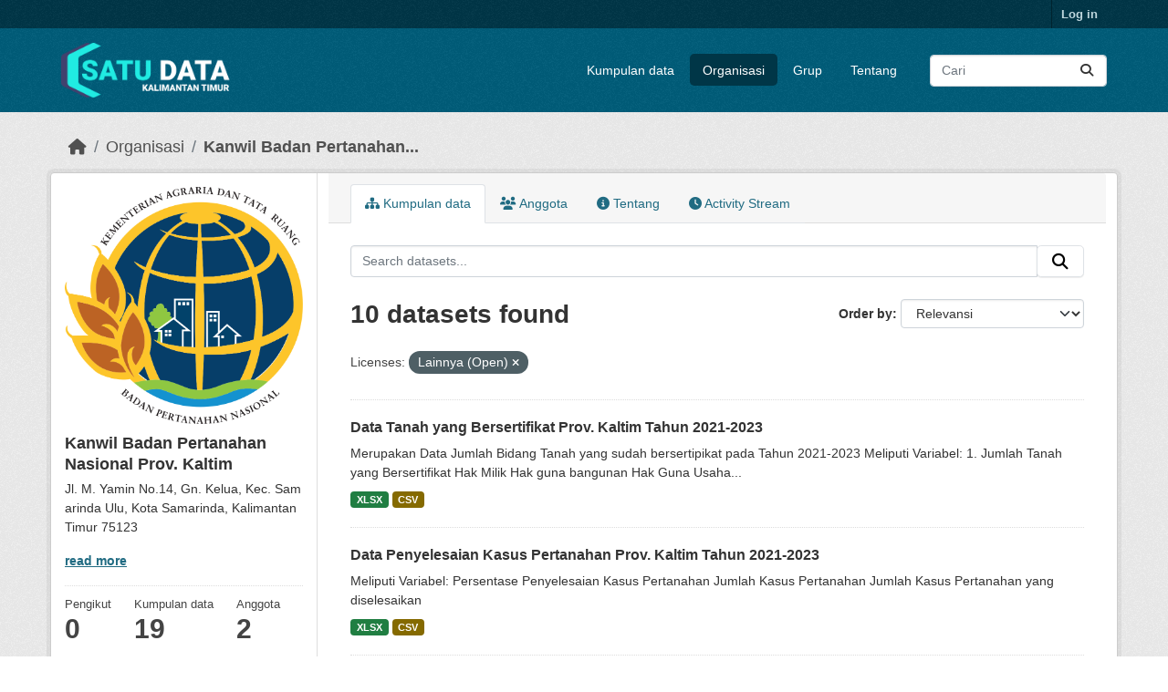

--- FILE ---
content_type: text/html; charset=utf-8
request_url: https://data.kaltimprov.go.id/organization/kanwil-badan-pertanahan-nasional-prov-kaltim?license_id=other-open
body_size: 7025
content:
<!DOCTYPE html>
<!--[if IE 9]> <html lang="id" class="ie9"> <![endif]-->
<!--[if gt IE 8]><!--> <html lang="id"  > <!--<![endif]-->
  <head>
    <meta charset="utf-8" />
      <meta name="csrf_field_name" content="_csrf_token" />
      <meta name="_csrf_token" content="Ijg1ZDExMmFkNjAzMjAyYjczYzU4NTdlNzNlYzc0YjViNzNiMzEwMDEi.aXvLHg.FQ6M8lUVbTa3k-de0fJpLgomAVw" />

      <meta name="generator" content="ckan 2.11.2" />
      <meta name="viewport" content="width=device-width, initial-scale=1.0">
    <title>Kanwil Badan Pertanahan Nasional Prov. Kaltim - Organisasi - Satu Data</title>

    
    
  <link rel="shortcut icon" href="/base/images/ckan.ico" />
    
  <link rel="alternate" type="application/atom+xml" title="Satu Data - Datasets in organization: Kanwil Badan Pertanahan Nasional Prov. Kaltim" href="/feeds/organization/kanwil-badan-pertanahan-nasional-prov-kaltim.atom" />

  
    
      
      
      
    
    

  


    
    <link href="/webassets/base/757e28ef_main.css" rel="stylesheet"/>
<link href="/webassets/ckanext-harvest/c95a0af2_harvest_css.css" rel="stylesheet"/>
<link href="/webassets/ckanext-activity/8dd77216_activity.css" rel="stylesheet"/>
    
    

  </head>

  
  <body data-site-root="https://data.kaltimprov.go.id/" data-locale-root="https://data.kaltimprov.go.id/" >

    
    <div class="visually-hidden-focusable"><a href="#content">Skip to main content</a></div>
  

  
    

 
<div class="account-masthead">
  <div class="container">
     
    <nav class="account not-authed" aria-label="Account">
      <ul class="list-unstyled">
        
        <li><a href="/user/login">Log in</a></li>
         
      </ul>
    </nav>
     
  </div>
</div>

<header class="masthead">
  <div class="container">
      
    <nav class="navbar navbar-expand-lg navbar-light">
      <hgroup class="header-image navbar-left">

      
      
      <a class="logo" href="/">
        <img src="/uploads/admin/2023-02-13-035211.417002logo-with-text-dark2.png" alt="Satu Data"
          title="Satu Data" />
      </a>
      
      

       </hgroup>
      <button class="navbar-toggler" type="button" data-bs-toggle="collapse" data-bs-target="#main-navigation-toggle"
        aria-controls="main-navigation-toggle" aria-expanded="false" aria-label="Toggle navigation">
        <span class="fa fa-bars text-white"></span>
      </button>

      <div class="main-navbar collapse navbar-collapse" id="main-navigation-toggle">
        <ul class="navbar-nav ms-auto mb-2 mb-lg-0">
          
            
              
              

              <li><a href="/dataset/">Kumpulan data</a></li><li class="active"><a href="/organization/">Organisasi</a></li><li><a href="/group/">Grup</a></li><li><a href="/about">Tentang</a></li>
            
          </ul>

      
      
          <form class="d-flex site-search" action="/dataset/" method="get">
              <label class="d-none" for="field-sitewide-search">Search Datasets...</label>
              <input id="field-sitewide-search" class="form-control me-2"  type="text" name="q" placeholder="Cari" aria-label="Search datasets..."/>
              <button class="btn" type="submit" aria-label="Submit"><i class="fa fa-search"></i></button>
          </form>
      
      </div>
    </nav>
  </div>
</header>

  
    <div class="main">
      <div id="content" class="container">
        
          
            <div class="flash-messages">
              
                
              
            </div>
          

          
            <div class="toolbar" role="navigation" aria-label="Breadcrumb">
              
                
                  <ol class="breadcrumb">
                    
<li class="home"><a href="/" aria-label="Beranda"><i class="fa fa-home"></i><span> Beranda</span></a></li>
                    
  <li><a href="/organization/">Organisasi</a></li>
  <li class="active"><a href="/organization/kanwil-badan-pertanahan-nasional-prov-kaltim" title="Kanwil Badan Pertanahan Nasional Prov. Kaltim">Kanwil Badan Pertanahan...</a></li>

                  </ol>
                
              
            </div>
          

          <div class="row wrapper">
            
            
            

            
              <aside class="secondary col-md-3">
                
                
  





  <section id="organization-info" class="module module-narrow">
    <div class="module context-info">
    <div class="module-content">
      
      
        <div class="image">
          <a href="/organization/kanwil-badan-pertanahan-nasional-prov-kaltim">
            <img src="https://data.kaltimprov.go.id/uploads/group/2021-12-23-071435.736864LambangBPNKemenATR.svg.png" width="200" alt="kanwil-badan-pertanahan-nasional-prov-kaltim" />
          </a>
        </div>
      
      
      <h1 class="heading">Kanwil Badan Pertanahan Nasional Prov. Kaltim
        
      </h1>
      
      
      
        <p class="description">
          Jl. M. Yamin No.14, Gn. Kelua, Kec. Samarinda Ulu, Kota Samarinda, Kalimantan Timur 75123
        </p>
        <p class="read-more">
          <a href="/organization/about/kanwil-badan-pertanahan-nasional-prov-kaltim">read more</a>
        </p>
      
      
      
        
        
        <div class="nums">
          <dl>
            <dt>Pengikut</dt>
            <dd><span>0</span></dd>
          </dl>
          <dl>
            <dt>Kumpulan data</dt>
            <dd><span>19</span></dd>
          </dl>
          <dl>
            <dt>Anggota</dt>
            <dd>2</dd>
          </dl>
        </div>
        
        
        
        
      
      
      </div>
    </div>
  </section>
  
  
  <div class="filters">
    <div>
      
        

    
    
	
	    
		<section class="module module-narrow module-shallow">
		    
			<h2 class="module-heading">
			    <i class="fa fa-filter"></i>
			    Organisasi
			</h2>
		    
		    
			
			    
				<nav aria-label="Organisasi">
				    <ul class="list-unstyled nav nav-simple nav-facet">
					
					    
					    
					    
					    
					    <li class="nav-item ">
						<a href="/organization/576113a9-5608-4384-99b3-888d4b87370d?license_id=other-open&amp;organization=kanwil-badan-pertanahan-nasional-prov-kaltim" title="Kanwil Badan Pertanahan Nasional Prov. Kaltim">
						    <span class="item-label">Kanwil Badan...</span>
						    <span class="hidden separator"> - </span>
						    <span class="item-count badge">10</span>

							
						</a>
					    </li>
					
				    </ul>
				</nav>

				<p class="module-footer">
				    
					
				    
				</p>
			    
			
		    
		</section>
	    
	
    

      
        

    
    
	
	    
		<section class="module module-narrow module-shallow">
		    
			<h2 class="module-heading">
			    <i class="fa fa-filter"></i>
			    Grup
			</h2>
		    
		    
			
			    
				<p class="module-content empty">There are no Grup that match this search</p>
			    
			
		    
		</section>
	    
	
    

      
        

    
    
	
	    
		<section class="module module-narrow module-shallow">
		    
			<h2 class="module-heading">
			    <i class="fa fa-filter"></i>
			    Tag
			</h2>
		    
		    
			
			    
				<nav aria-label="Tag">
				    <ul class="list-unstyled nav nav-simple nav-facet">
					
					    
					    
					    
					    
					    <li class="nav-item ">
						<a href="/organization/576113a9-5608-4384-99b3-888d4b87370d?license_id=other-open&amp;tags=Perkebunan" title="">
						    <span class="item-label">Perkebunan</span>
						    <span class="hidden separator"> - </span>
						    <span class="item-count badge">5</span>

							
						</a>
					    </li>
					
					    
					    
					    
					    
					    <li class="nav-item ">
						<a href="/organization/576113a9-5608-4384-99b3-888d4b87370d?license_id=other-open&amp;tags=BPN" title="">
						    <span class="item-label">BPN</span>
						    <span class="hidden separator"> - </span>
						    <span class="item-count badge">4</span>

							
						</a>
					    </li>
					
					    
					    
					    
					    
					    <li class="nav-item ">
						<a href="/organization/576113a9-5608-4384-99b3-888d4b87370d?license_id=other-open&amp;tags=lahan" title="">
						    <span class="item-label">lahan</span>
						    <span class="hidden separator"> - </span>
						    <span class="item-count badge">2</span>

							
						</a>
					    </li>
					
					    
					    
					    
					    
					    <li class="nav-item ">
						<a href="/organization/576113a9-5608-4384-99b3-888d4b87370d?license_id=other-open&amp;tags=landuse" title="">
						    <span class="item-label">landuse</span>
						    <span class="hidden separator"> - </span>
						    <span class="item-count badge">2</span>

							
						</a>
					    </li>
					
					    
					    
					    
					    
					    <li class="nav-item ">
						<a href="/organization/576113a9-5608-4384-99b3-888d4b87370d?license_id=other-open&amp;tags=APL" title="">
						    <span class="item-label">APL</span>
						    <span class="hidden separator"> - </span>
						    <span class="item-count badge">1</span>

							
						</a>
					    </li>
					
					    
					    
					    
					    
					    <li class="nav-item ">
						<a href="/organization/576113a9-5608-4384-99b3-888d4b87370d?license_id=other-open&amp;tags=HGB" title="">
						    <span class="item-label">HGB</span>
						    <span class="hidden separator"> - </span>
						    <span class="item-count badge">1</span>

							
						</a>
					    </li>
					
					    
					    
					    
					    
					    <li class="nav-item ">
						<a href="/organization/576113a9-5608-4384-99b3-888d4b87370d?license_id=other-open&amp;tags=HGU" title="">
						    <span class="item-label">HGU</span>
						    <span class="hidden separator"> - </span>
						    <span class="item-count badge">1</span>

							
						</a>
					    </li>
					
					    
					    
					    
					    
					    <li class="nav-item ">
						<a href="/organization/576113a9-5608-4384-99b3-888d4b87370d?license_id=other-open&amp;tags=HM" title="">
						    <span class="item-label">HM</span>
						    <span class="hidden separator"> - </span>
						    <span class="item-count badge">1</span>

							
						</a>
					    </li>
					
					    
					    
					    
					    
					    <li class="nav-item ">
						<a href="/organization/576113a9-5608-4384-99b3-888d4b87370d?license_id=other-open&amp;tags=HP" title="">
						    <span class="item-label">HP</span>
						    <span class="hidden separator"> - </span>
						    <span class="item-count badge">1</span>

							
						</a>
					    </li>
					
					    
					    
					    
					    
					    <li class="nav-item ">
						<a href="/organization/576113a9-5608-4384-99b3-888d4b87370d?license_id=other-open&amp;tags=HPL" title="">
						    <span class="item-label">HPL</span>
						    <span class="hidden separator"> - </span>
						    <span class="item-count badge">1</span>

							
						</a>
					    </li>
					
				    </ul>
				</nav>

				<p class="module-footer">
				    
					
					    <a href="/organization/576113a9-5608-4384-99b3-888d4b87370d?license_id=other-open&amp;_tags_limit=0" class="read-more">Show More Tag</a>
					
				    
				</p>
			    
			
		    
		</section>
	    
	
    

      
        

    
    
	
	    
		<section class="module module-narrow module-shallow">
		    
			<h2 class="module-heading">
			    <i class="fa fa-filter"></i>
			    Formats
			</h2>
		    
		    
			
			    
				<nav aria-label="Formats">
				    <ul class="list-unstyled nav nav-simple nav-facet">
					
					    
					    
					    
					    
					    <li class="nav-item ">
						<a href="/organization/576113a9-5608-4384-99b3-888d4b87370d?license_id=other-open&amp;res_format=XLSX" title="">
						    <span class="item-label">XLSX</span>
						    <span class="hidden separator"> - </span>
						    <span class="item-count badge">10</span>

							
						</a>
					    </li>
					
					    
					    
					    
					    
					    <li class="nav-item ">
						<a href="/organization/576113a9-5608-4384-99b3-888d4b87370d?license_id=other-open&amp;res_format=CSV" title="">
						    <span class="item-label">CSV</span>
						    <span class="hidden separator"> - </span>
						    <span class="item-count badge">2</span>

							
						</a>
					    </li>
					
				    </ul>
				</nav>

				<p class="module-footer">
				    
					
				    
				</p>
			    
			
		    
		</section>
	    
	
    

      
        

    
    
	
	    
		<section class="module module-narrow module-shallow">
		    
			<h2 class="module-heading">
			    <i class="fa fa-filter"></i>
			    Licenses
			</h2>
		    
		    
			
			    
				<nav aria-label="Licenses">
				    <ul class="list-unstyled nav nav-simple nav-facet">
					
					    
					    
					    
					    
					    <li class="nav-item  active">
						<a href="/organization/576113a9-5608-4384-99b3-888d4b87370d" title="">
						    <span class="item-label">Lainnya (Open)</span>
						    <span class="hidden separator"> - </span>
						    <span class="item-count badge">10</span>

							<span class="facet-close"> <i class="fa fa-solid fa-circle-xmark"></i></span>
						</a>
					    </li>
					
				    </ul>
				</nav>

				<p class="module-footer">
				    
					
				    
				</p>
			    
			
		    
		</section>
	    
	
    

      
    </div>
    <a class="close no-text hide-filters"><i class="fa fa-times-circle"></i><span class="text">close</span></a>
  </div>


              </aside>
            

            
              <div class="primary col-md-9 col-xs-12" role="main">
                
                
                  <article class="module">
                    
                      <header class="module-content page-header">
                        
                        <ul class="nav nav-tabs">
                          
  
  <li class="active"><a href="/organization/kanwil-badan-pertanahan-nasional-prov-kaltim"><i class="fa fa-sitemap"></i> Kumpulan data</a></li>
  <li><a href="/organization/members/kanwil-badan-pertanahan-nasional-prov-kaltim"><i class="fa fa-users"></i> Anggota</a></li>
  <li><a href="/organization/about/kanwil-badan-pertanahan-nasional-prov-kaltim"><i class="fa fa-info-circle"></i> Tentang</a></li>

  <li><a href="/organization/activity/kanwil-badan-pertanahan-nasional-prov-kaltim?offset=0"><i class="fa fa-clock"></i> Activity Stream</a></li>

                        </ul>
                      </header>
                    
                    <div class="module-content">
                      
                      
    










<form id="organization-datasets-search-form" class="search-form" method="get" data-module="select-switch">

  
    <div class="input-group search-input-group">
      <input aria-label="Search datasets..." id="field-giant-search" type="text" class="form-control input-lg" name="q" value="" autocomplete="off" placeholder="Search datasets...">
      
      <span class="input-group-btn">
        <button class="btn btn-default btn-lg" type="submit" value="search" aria-label="Submit">
          <i class="fa fa-search"></i>
        </button>
      </span>
      
    </div>
  

  
    <span>






<input type="hidden" name="license_id" value="other-open" />



</span>
  

  
    
      <div class="form-group control-order-by">
        <label for="field-order-by">Order by</label>
        <select id="field-order-by" name="sort" class="form-control form-select">
          
            
              <option value="score desc, metadata_modified desc">Relevansi</option>
            
          
            
              <option value="title_string asc">Name Ascending</option>
            
          
            
              <option value="title_string desc">Name Descending</option>
            
          
            
              <option value="metadata_modified desc">Terakhir Dimodifikasi</option>
            
          
            
              <option value="views_recent desc">Populer</option>
            
          
        </select>
        
        <button class="btn btn-default js-hide" type="submit">Go</button>
        
      </div>
    
  

  
    <h1>
    
      

  
  
  
  

10 datasets found
    
    </h1>
  

  
    
      <p class="filter-list">
        
          
          <span class="facet">Licenses:</span>
          
            <span class="filtered pill">Lainnya (Open)
              <a href="/organization/kanwil-badan-pertanahan-nasional-prov-kaltim" class="remove" title="Remove"><i class="fa fa-times"></i></a>
            </span>
          
        
      </p>
      <a class="show-filters btn btn-default">Filter Results</a>
    
  

</form>





  
    
      

  
    <ul class="dataset-list list-unstyled">
    	
	      
	        




  <li class="dataset-item">
    
      <div class="dataset-content">
        
          <h2 class="dataset-heading">
            
              
            
            
    <a href="/dataset/jumlah-bidang-tanah-yang-sudah-sertipikat-pada-tahuh-2021" title="Data Tanah yang Bersertifikat Prov. Kaltim Tahun 2021-2023">
      Data Tanah yang Bersertifikat Prov. Kaltim Tahun 2021-2023
    </a>
            
            

              
            



          </h2>
        
        
          
            <div>Merupakan Data Jumlah Bidang Tanah yang sudah bersertipikat pada Tahun 2021-2023 Meliputi Variabel: 1. Jumlah Tanah yang Bersertifikat Hak Milik Hak guna bangunan Hak Guna Usaha...</div>
          
        
      </div>
      
        
          
            <ul class="dataset-resources list-unstyled">
              
                
                <li>
                  <a href="/dataset/jumlah-bidang-tanah-yang-sudah-sertipikat-pada-tahuh-2021" class="badge badge-default" data-format="xlsx">XLSX</a>
                </li>
                
                <li>
                  <a href="/dataset/jumlah-bidang-tanah-yang-sudah-sertipikat-pada-tahuh-2021" class="badge badge-default" data-format="csv">CSV</a>
                </li>
                
              
            </ul>
          
        
      
    
  </li>

	      
	        




  <li class="dataset-item">
    
      <div class="dataset-content">
        
          <h2 class="dataset-heading">
            
              
            
            
    <a href="/dataset/data-jumlah-kasus-pertanahan-yang-di-selesaikan-per-kab-kota-prov-kalimantan-timur-tahun-2021" title="Data Penyelesaian Kasus Pertanahan Prov. Kaltim Tahun 2021-2023">
      Data Penyelesaian Kasus Pertanahan Prov. Kaltim Tahun 2021-2023
    </a>
            
            

              
            



          </h2>
        
        
          
            <div>Meliputi Variabel:

Persentase Penyelesaian Kasus Pertanahan
Jumlah Kasus Pertanahan
Jumlah Kasus Pertanahan yang diselesaikan
</div>
          
        
      </div>
      
        
          
            <ul class="dataset-resources list-unstyled">
              
                
                <li>
                  <a href="/dataset/data-jumlah-kasus-pertanahan-yang-di-selesaikan-per-kab-kota-prov-kalimantan-timur-tahun-2021" class="badge badge-default" data-format="xlsx">XLSX</a>
                </li>
                
                <li>
                  <a href="/dataset/data-jumlah-kasus-pertanahan-yang-di-selesaikan-per-kab-kota-prov-kalimantan-timur-tahun-2021" class="badge badge-default" data-format="csv">CSV</a>
                </li>
                
              
            </ul>
          
        
      
    
  </li>

	      
	        




  <li class="dataset-item">
    
      <div class="dataset-content">
        
          <h2 class="dataset-heading">
            
              
            
            
    <a href="/dataset/data-reklasifikasi-penguasaan-hak-atas-tanah-sektor-perkebunan-per-kab-kota" title="Data Reklasifikasi Penguasaan Hak Atas Tanah Sektor Perkebunan Per Kab/Kota">
      Data Reklasifikasi Penguasaan Hak Atas Tanah Sektor Perkebunan Per Kab/Kota
    </a>
            
            

              
            



          </h2>
        
        
          
            <div>Memuat Data Reklasifikasi Penguasaan Hak Atas Tanah Sektor Perkebunan Per Kab/Kota Tahun 2022 melalui kegiatan Neraca Penatagunaan Tanah Sektor Perkebunan</div>
          
        
      </div>
      
        
          
            <ul class="dataset-resources list-unstyled">
              
                
                <li>
                  <a href="/dataset/data-reklasifikasi-penguasaan-hak-atas-tanah-sektor-perkebunan-per-kab-kota" class="badge badge-default" data-format="xlsx">XLSX</a>
                </li>
                
              
            </ul>
          
        
      
    
  </li>

	      
	        




  <li class="dataset-item">
    
      <div class="dataset-content">
        
          <h2 class="dataset-heading">
            
              
            
            
    <a href="/dataset/data-kelas-ketersediaan-tanah-untuk-perkebunan-per-kab-kota-tahun-2022" title="Data Kelas Ketersediaan Tanah untuk Perkebunan per Kab/Kota Tahun 2022">
      Data Kelas Ketersediaan Tanah untuk Perkebunan per Kab/Kota Tahun 2022
    </a>
            
            

              
            



          </h2>
        
        
          
            <div>Memuat Data Kelas Ketersediaan Tanah untuk Perkebunan per Kab/Kota Tahun 2022 melalui Kegiatan Neraca Penatagunaan Tanah Sektoral Perkebunan    </div>
          
        
      </div>
      
        
          
            <ul class="dataset-resources list-unstyled">
              
                
                <li>
                  <a href="/dataset/data-kelas-ketersediaan-tanah-untuk-perkebunan-per-kab-kota-tahun-2022" class="badge badge-default" data-format="xlsx">XLSX</a>
                </li>
                
              
            </ul>
          
        
      
    
  </li>

	      
	        




  <li class="dataset-item">
    
      <div class="dataset-content">
        
          <h2 class="dataset-heading">
            
              
            
            
    <a href="/dataset/data-luas-komoditas-perkebunan-per-kab-kota-tahun-2022" title="Data Luas Komoditas Perkebunan per Kab/Kota Tahun 2022">
      Data Luas Komoditas Perkebunan per Kab/Kota Tahun 2022
    </a>
            
            

              
            



          </h2>
        
        
          
            <div>Memuat Data Luas Komoditas Perkebunan per Kab/Kota Tahun 2022 melalui Kegiatan Neraca Penatagunaan Tanah Sektoral Perkebunan    </div>
          
        
      </div>
      
        
          
            <ul class="dataset-resources list-unstyled">
              
                
                <li>
                  <a href="/dataset/data-luas-komoditas-perkebunan-per-kab-kota-tahun-2022" class="badge badge-default" data-format="xlsx">XLSX</a>
                </li>
                
              
            </ul>
          
        
      
    
  </li>

	      
	        




  <li class="dataset-item">
    
      <div class="dataset-content">
        
          <h2 class="dataset-heading">
            
              
            
            
    <a href="/dataset/data-reklasifikasi-rtrw-perkebunan-per-kab-kota-tahun-2022" title="Data Reklasifikasi RTRW Perkebunan per Kab/Kota Tahun 2022">
      Data Reklasifikasi RTRW Perkebunan per Kab/Kota Tahun 2022
    </a>
            
            

              
            



          </h2>
        
        
          
            <div>Memuat Data Reklasifikasi RTRW Perkebunan per Kab/Kota Tahun 2022 melalui Kegiatan Neraca Penatagunaan Tanah Sektoral Perkebunan    </div>
          
        
      </div>
      
        
          
            <ul class="dataset-resources list-unstyled">
              
                
                <li>
                  <a href="/dataset/data-reklasifikasi-rtrw-perkebunan-per-kab-kota-tahun-2022" class="badge badge-default" data-format="xlsx">XLSX</a>
                </li>
                
              
            </ul>
          
        
      
    
  </li>

	      
	        




  <li class="dataset-item">
    
      <div class="dataset-content">
        
          <h2 class="dataset-heading">
            
              
            
            
    <a href="/dataset/data-reklasifikasi-penggunaan-tanah-per-kab-kota-tahun-2022" title="Data Reklasifikasi Penggunaan Tanah Perkebunan per Kab/Kota Tahun 2022">
      Data Reklasifikasi Penggunaan Tanah Perkebunan per Kab/Kota Tahun 2022
    </a>
            
            

              
            



          </h2>
        
        
          
            <div>Memuat Data Reklasifikasi Penggunaan Tanah per Kab/Kota Tahun 2022 melalui Kegiatan Neraca Penatagunaan Tanah Sektoral Perkebunan   </div>
          
        
      </div>
      
        
          
            <ul class="dataset-resources list-unstyled">
              
                
                <li>
                  <a href="/dataset/data-reklasifikasi-penggunaan-tanah-per-kab-kota-tahun-2022" class="badge badge-default" data-format="xlsx">XLSX</a>
                </li>
                
              
            </ul>
          
        
      
    
  </li>

	      
	        




  <li class="dataset-item">
    
      <div class="dataset-content">
        
          <h2 class="dataset-heading">
            
              
            
            
    <a href="/dataset/data-rekomendasi-ketersediaan-tanah-perkebunan-perkab-kota-tahun-2022" title="Data Rekomendasi Ketersediaan Tanah Perkebunan perKab/Kota Tahun 2022">
      Data Rekomendasi Ketersediaan Tanah Perkebunan perKab/Kota Tahun 2022
    </a>
            
            

              
            



          </h2>
        
        
          
            <div>Memuat Data Rekomendasi Ketersediaan Tanah Perkebunan perKab/Kota Tahun 2022 melalui Kegiatan Neraca Penatagunaan Tanah Sektoral Perkebunan</div>
          
        
      </div>
      
        
          
            <ul class="dataset-resources list-unstyled">
              
                
                <li>
                  <a href="/dataset/data-rekomendasi-ketersediaan-tanah-perkebunan-perkab-kota-tahun-2022" class="badge badge-default" data-format="xlsx">XLSX</a>
                </li>
                
              
            </ul>
          
        
      
    
  </li>

	      
	        




  <li class="dataset-item">
    
      <div class="dataset-content">
        
          <h2 class="dataset-heading">
            
              
            
            
    <a href="/dataset/luas-penggunaan-lahan-kabupaten-penajam-paser-utara-tahun-2021" title="Luas Penggunaan Lahan Kabupaten Penajam Paser Utara Tahun 2021">
      Luas Penggunaan Lahan Kabupaten Penajam Paser Utara Tahun 2021
    </a>
            
            

              
            



          </h2>
        
        
          
            <div>Merupakan data Landuse/Penggunaan Lahan Kabupaten Penajam Paser Utara melalui Kegiatan Neraca Penatagunaan Tanah Tahun 2021</div>
          
        
      </div>
      
        
          
            <ul class="dataset-resources list-unstyled">
              
                
                <li>
                  <a href="/dataset/luas-penggunaan-lahan-kabupaten-penajam-paser-utara-tahun-2021" class="badge badge-default" data-format="xlsx">XLSX</a>
                </li>
                
              
            </ul>
          
        
      
    
  </li>

	      
	        




  <li class="dataset-item">
    
      <div class="dataset-content">
        
          <h2 class="dataset-heading">
            
              
            
            
    <a href="/dataset/luas-penggunaan-lahan-kabupaten-paser-tahun-2021" title="Luas Penggunaan Lahan Kabupaten Paser Tahun 2021">
      Luas Penggunaan Lahan Kabupaten Paser Tahun 2021
    </a>
            
            

              
            



          </h2>
        
        
          
            <div>Merupakan data Landuse/Penggunaan Lahan Kabupaten Paser melalui Kegiatan Neraca Penatagunaan Tanah Tahun 2021</div>
          
        
      </div>
      
        
          
            <ul class="dataset-resources list-unstyled">
              
                
                <li>
                  <a href="/dataset/luas-penggunaan-lahan-kabupaten-paser-tahun-2021" class="badge badge-default" data-format="xlsx">XLSX</a>
                </li>
                
              
            </ul>
          
        
      
    
  </li>

	      
	    
    </ul>
  

    
  
  
    
  

                    </div>
                  </article>
                
              </div>
            
          </div>
        
      </div>
    </div>
  
    <footer class="site-footer">
  <div class="container">
    
    <div class="row">
      <div class="col-md-8 footer-links">
        
          <ul class="list-unstyled">
            
              <li><a href="/about">About Satu Data</a></li>
            
          </ul>
          <ul class="list-unstyled">
            
              
              <li><a href="http://docs.ckan.org/en/2.11/api/">CKAN API</a></li>
              <li><a href="http://www.ckan.org/">CKAN Association</a></li>
              <li><a href="http://www.opendefinition.org/okd/"><img src="/base/images/od_80x15_blue.png" alt="Open Data"></a></li>
            
          </ul>
        
      </div>
      <div class="col-md-4 attribution">
        
          <p><strong>Powered by</strong> <a class="hide-text ckan-footer-logo" href="http://ckan.org">CKAN</a></p>
        
        
          
<form class="lang-select" action="/util/redirect" data-module="select-switch" method="POST">
  
<input type="hidden" name="_csrf_token" value="Ijg1ZDExMmFkNjAzMjAyYjczYzU4NTdlNzNlYzc0YjViNzNiMzEwMDEi.aXvLHg.FQ6M8lUVbTa3k-de0fJpLgomAVw"/> 
  <div class="form-group">
    <label for="field-lang-select">Language</label>
    <select id="field-lang-select" name="url" data-module="autocomplete" data-module-dropdown-class="lang-dropdown" data-module-container-class="lang-container">
      
        <option value="/id/organization/kanwil-badan-pertanahan-nasional-prov-kaltim?license_id=other-open" selected="selected">
          Indonesia
        </option>
      
        <option value="/en/organization/kanwil-badan-pertanahan-nasional-prov-kaltim?license_id=other-open" >
          English
        </option>
      
        <option value="/pt_BR/organization/kanwil-badan-pertanahan-nasional-prov-kaltim?license_id=other-open" >
          português (Brasil)
        </option>
      
        <option value="/ja/organization/kanwil-badan-pertanahan-nasional-prov-kaltim?license_id=other-open" >
          日本語
        </option>
      
        <option value="/it/organization/kanwil-badan-pertanahan-nasional-prov-kaltim?license_id=other-open" >
          italiano
        </option>
      
        <option value="/cs_CZ/organization/kanwil-badan-pertanahan-nasional-prov-kaltim?license_id=other-open" >
          čeština (Česko)
        </option>
      
        <option value="/ca/organization/kanwil-badan-pertanahan-nasional-prov-kaltim?license_id=other-open" >
          català
        </option>
      
        <option value="/es/organization/kanwil-badan-pertanahan-nasional-prov-kaltim?license_id=other-open" >
          español
        </option>
      
        <option value="/fr/organization/kanwil-badan-pertanahan-nasional-prov-kaltim?license_id=other-open" >
          français
        </option>
      
        <option value="/el/organization/kanwil-badan-pertanahan-nasional-prov-kaltim?license_id=other-open" >
          Ελληνικά
        </option>
      
        <option value="/sv/organization/kanwil-badan-pertanahan-nasional-prov-kaltim?license_id=other-open" >
          svenska
        </option>
      
        <option value="/sr/organization/kanwil-badan-pertanahan-nasional-prov-kaltim?license_id=other-open" >
          српски
        </option>
      
        <option value="/no/organization/kanwil-badan-pertanahan-nasional-prov-kaltim?license_id=other-open" >
          norsk
        </option>
      
        <option value="/sk/organization/kanwil-badan-pertanahan-nasional-prov-kaltim?license_id=other-open" >
          slovenčina
        </option>
      
        <option value="/fi/organization/kanwil-badan-pertanahan-nasional-prov-kaltim?license_id=other-open" >
          suomi
        </option>
      
        <option value="/ru/organization/kanwil-badan-pertanahan-nasional-prov-kaltim?license_id=other-open" >
          русский
        </option>
      
        <option value="/de/organization/kanwil-badan-pertanahan-nasional-prov-kaltim?license_id=other-open" >
          Deutsch
        </option>
      
        <option value="/pl/organization/kanwil-badan-pertanahan-nasional-prov-kaltim?license_id=other-open" >
          polski
        </option>
      
        <option value="/nl/organization/kanwil-badan-pertanahan-nasional-prov-kaltim?license_id=other-open" >
          Nederlands
        </option>
      
        <option value="/bg/organization/kanwil-badan-pertanahan-nasional-prov-kaltim?license_id=other-open" >
          български
        </option>
      
        <option value="/ko_KR/organization/kanwil-badan-pertanahan-nasional-prov-kaltim?license_id=other-open" >
          한국어 (대한민국)
        </option>
      
        <option value="/hu/organization/kanwil-badan-pertanahan-nasional-prov-kaltim?license_id=other-open" >
          magyar
        </option>
      
        <option value="/sl/organization/kanwil-badan-pertanahan-nasional-prov-kaltim?license_id=other-open" >
          slovenščina
        </option>
      
        <option value="/lv/organization/kanwil-badan-pertanahan-nasional-prov-kaltim?license_id=other-open" >
          latviešu
        </option>
      
        <option value="/th/organization/kanwil-badan-pertanahan-nasional-prov-kaltim?license_id=other-open" >
          ไทย
        </option>
      
        <option value="/is/organization/kanwil-badan-pertanahan-nasional-prov-kaltim?license_id=other-open" >
          íslenska
        </option>
      
        <option value="/tr/organization/kanwil-badan-pertanahan-nasional-prov-kaltim?license_id=other-open" >
          Türkçe
        </option>
      
        <option value="/tl/organization/kanwil-badan-pertanahan-nasional-prov-kaltim?license_id=other-open" >
          Filipino (Pilipinas)
        </option>
      
        <option value="/ar/organization/kanwil-badan-pertanahan-nasional-prov-kaltim?license_id=other-open" >
          العربية
        </option>
      
        <option value="/nb_NO/organization/kanwil-badan-pertanahan-nasional-prov-kaltim?license_id=other-open" >
          norsk bokmål (Norge)
        </option>
      
        <option value="/vi/organization/kanwil-badan-pertanahan-nasional-prov-kaltim?license_id=other-open" >
          Tiếng Việt
        </option>
      
        <option value="/en_AU/organization/kanwil-badan-pertanahan-nasional-prov-kaltim?license_id=other-open" >
          English (Australia)
        </option>
      
        <option value="/zh_Hans_CN/organization/kanwil-badan-pertanahan-nasional-prov-kaltim?license_id=other-open" >
          中文 (简体, 中国)
        </option>
      
        <option value="/da_DK/organization/kanwil-badan-pertanahan-nasional-prov-kaltim?license_id=other-open" >
          dansk (Danmark)
        </option>
      
        <option value="/hr/organization/kanwil-badan-pertanahan-nasional-prov-kaltim?license_id=other-open" >
          hrvatski
        </option>
      
        <option value="/gl/organization/kanwil-badan-pertanahan-nasional-prov-kaltim?license_id=other-open" >
          galego
        </option>
      
        <option value="/pt_PT/organization/kanwil-badan-pertanahan-nasional-prov-kaltim?license_id=other-open" >
          português (Portugal)
        </option>
      
        <option value="/ro/organization/kanwil-badan-pertanahan-nasional-prov-kaltim?license_id=other-open" >
          română
        </option>
      
        <option value="/mk/organization/kanwil-badan-pertanahan-nasional-prov-kaltim?license_id=other-open" >
          македонски
        </option>
      
        <option value="/ne/organization/kanwil-badan-pertanahan-nasional-prov-kaltim?license_id=other-open" >
          नेपाली
        </option>
      
        <option value="/lt/organization/kanwil-badan-pertanahan-nasional-prov-kaltim?license_id=other-open" >
          lietuvių
        </option>
      
        <option value="/my_MM/organization/kanwil-badan-pertanahan-nasional-prov-kaltim?license_id=other-open" >
          မြန်မာ (မြန်မာ)
        </option>
      
        <option value="/uk/organization/kanwil-badan-pertanahan-nasional-prov-kaltim?license_id=other-open" >
          українська
        </option>
      
        <option value="/zh_Hant_TW/organization/kanwil-badan-pertanahan-nasional-prov-kaltim?license_id=other-open" >
          中文 (繁體, 台灣)
        </option>
      
        <option value="/gl_ES/organization/kanwil-badan-pertanahan-nasional-prov-kaltim?license_id=other-open" >
          galego (España)
        </option>
      
        <option value="/es_AR/organization/kanwil-badan-pertanahan-nasional-prov-kaltim?license_id=other-open" >
          español (Argentina)
        </option>
      
        <option value="/fa_IR/organization/kanwil-badan-pertanahan-nasional-prov-kaltim?license_id=other-open" >
          فارسی (ایران)
        </option>
      
        <option value="/uk_UA/organization/kanwil-badan-pertanahan-nasional-prov-kaltim?license_id=other-open" >
          українська (Україна)
        </option>
      
        <option value="/mn_MN/organization/kanwil-badan-pertanahan-nasional-prov-kaltim?license_id=other-open" >
          монгол (Монгол)
        </option>
      
        <option value="/am/organization/kanwil-badan-pertanahan-nasional-prov-kaltim?license_id=other-open" >
          አማርኛ
        </option>
      
        <option value="/bs/organization/kanwil-badan-pertanahan-nasional-prov-kaltim?license_id=other-open" >
          bosanski
        </option>
      
        <option value="/sq/organization/kanwil-badan-pertanahan-nasional-prov-kaltim?license_id=other-open" >
          shqip
        </option>
      
        <option value="/he/organization/kanwil-badan-pertanahan-nasional-prov-kaltim?license_id=other-open" >
          עברית
        </option>
      
        <option value="/sr_Latn/organization/kanwil-badan-pertanahan-nasional-prov-kaltim?license_id=other-open" >
          srpski (latinica)
        </option>
      
        <option value="/eu/organization/kanwil-badan-pertanahan-nasional-prov-kaltim?license_id=other-open" >
          euskara
        </option>
      
        <option value="/km/organization/kanwil-badan-pertanahan-nasional-prov-kaltim?license_id=other-open" >
          ខ្មែរ
        </option>
      
    </select>
  </div>
  <button class="btn btn-default d-none " type="submit">Go</button>
</form>


        
      </div>
    </div>
    
  </div>
</footer>
  
  
  
  
  
  
    

  

  

    
    <link href="/webassets/vendor/f3b8236b_select2.css" rel="stylesheet"/>
<link href="/webassets/vendor/53df638c_fontawesome.css" rel="stylesheet"/>
    <script src="/webassets/vendor/240e5086_jquery.js" type="text/javascript"></script>
<script src="/webassets/vendor/5978e33d_vendor.js" type="text/javascript"></script>
<script src="/webassets/vendor/6d1ad7e6_bootstrap.js" type="text/javascript"></script>
<script src="/webassets/vendor/529a0eb7_htmx.js" type="text/javascript"></script>
<script src="/webassets/base/a65ea3a0_main.js" type="text/javascript"></script>
<script src="/webassets/base/b1def42f_ckan.js" type="text/javascript"></script>
<script src="/webassets/tracking/8b59a308_tracking.js" type="text/javascript"></script>
<script src="/webassets/activity/0fdb5ee0_activity.js" type="text/javascript"></script>
  </body>
</html>